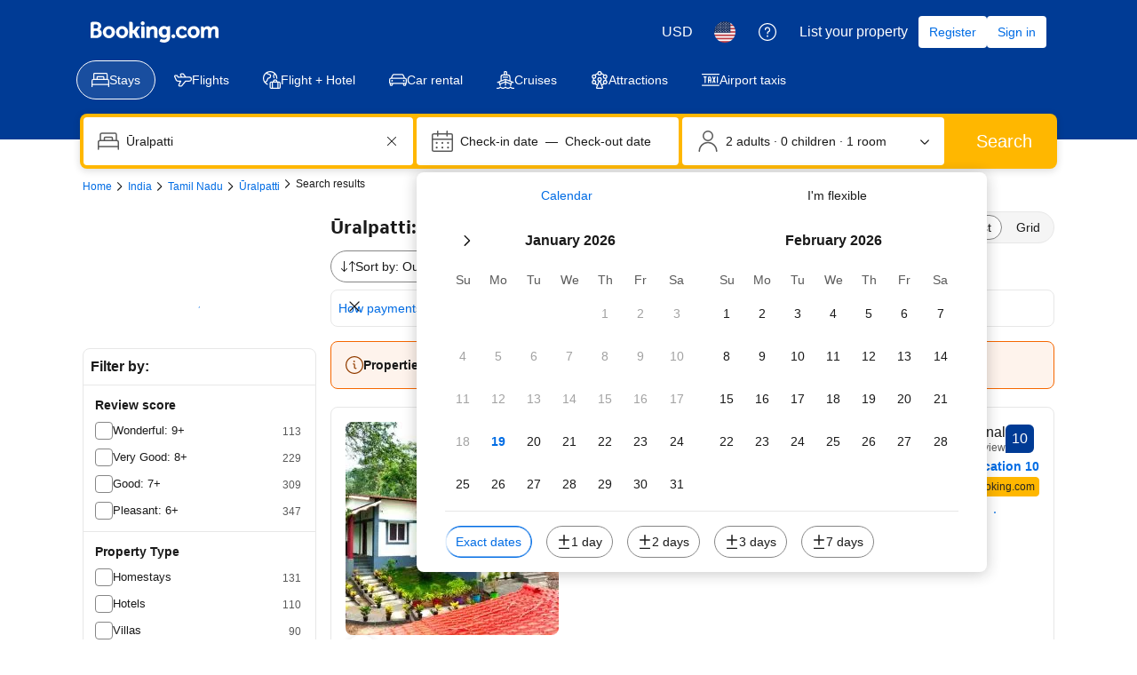

--- FILE ---
content_type: text/html; charset=UTF-8
request_url: https://www.booking.com/searchresults.html?dest_id=-2113919&dest_type=city&
body_size: 1811
content:
<!DOCTYPE html>
<html lang="en">
<head>
    <meta charset="utf-8">
    <meta name="viewport" content="width=device-width, initial-scale=1">
    <title></title>
    <style>
        body {
            font-family: "Arial";
        }
    </style>
    <script type="text/javascript">
    window.awsWafCookieDomainList = ['booking.com'];
    window.gokuProps = {
"key":"AQIDAHjcYu/GjX+QlghicBgQ/7bFaQZ+m5FKCMDnO+vTbNg96AGe85MAbDryaCIv+G5hkV9fAAAAfjB8BgkqhkiG9w0BBwagbzBtAgEAMGgGCSqGSIb3DQEHATAeBglghkgBZQMEAS4wEQQMfqv/41xp8mxCyZaoAgEQgDtphphf91j3ohtIdrkcZhOjtKVdO6T7EOagds3zsYaLwQPIN8cNivfF/va6SSQpupzbviLhd9a0ZTvohw==",
          "iv":"A6x+SQFj1wAAJR9P",
          "context":"1yp0c7OJmKb/[base64]/QpDEolwNIDeR+I6KSRovemHKpA/8bolugkNTYAATG/TUxxd6X9wnXZqHycnv/fLeoElaWpAqLByUGL6OVtN/G8aelDE5t8Kbrd5z3aA1TPo+k8a0qr29j8O7JCCd/edBfec2vm6U8c="
};
    </script>
    <script src="https://d8c14d4960ca.337f8b16.us-east-2.token.awswaf.com/d8c14d4960ca/a18a4859af9c/f81f84a03d17/challenge.js"></script>
</head>
<body>
    <div id="challenge-container"></div>
    <script type="text/javascript">
        AwsWafIntegration.saveReferrer();
        AwsWafIntegration.checkForceRefresh().then((forceRefresh) => {
            if (forceRefresh) {
                AwsWafIntegration.forceRefreshToken().then(() => {
                    window.location.reload(true);
                });
            } else {
                AwsWafIntegration.getToken().then(() => {
                    window.location.reload(true);
                });
            }
        });
    </script>
    <noscript>
        <h1>JavaScript is disabled</h1>
        In order to continue, we need to verify that you're not a robot.
        This requires JavaScript. Enable JavaScript and then reload the page.
    </noscript>
</body>
</html>

--- FILE ---
content_type: text/javascript
request_url: https://cf.bstatic.com/psb/capla/static/js/ac23b9cb.64c092c4.chunk.js
body_size: 16185
content:
/*! For license information please see ac23b9cb.64c092c4.chunk.js.LICENSE.txt */
"use strict";(self["b-genius-web-component-service__LOADABLE_LOADED_CHUNKS__"]=self["b-genius-web-component-service__LOADABLE_LOADED_CHUNKS__"]||[]).push([["ac23b9cb"],{d0989236:(e,t,n)=>{n.d(t,{B:()=>o});var i=n("43a4d203"),r=n("dc6d28ff");function o(){const e=(0,r.getRequestContext)();return{get acceptHeader(){return e.getAcceptHeader()},get actionName(){return e.getActionName()},get affiliate(){return e.getAffiliate()},get basePageUrl(){return e.getBasePageUrl()},get body(){return e.getBody()},get bPlatformEnvironment(){return e.getBPlatformEnvironment()},get CDNOrigin(){return e.getCDNOrigin()},get CSPNonce(){return e.getCSPNonce()},get CSRFToken(){return e.getCSRFToken()},get currency(){return e.getCurrency()},get encryptedCommonOauthState(){return e.getEncryptedCommonOauthState()},get ETSerializedState(){return e.getETSerializedState()},get isInternalIp(){return e.isInternalIp()},get isInternalUser(){return e.isInternalUser()},get isLanding(){return e.isLanding()},get isNormalRequest(){return e.isNormalRequest()},get isRobotRequest(){return e.isRobotRequest()},get language(){return e.getLanguage()},get pageviewId(){return e.getPageviewId()},get partnerIdentity(){return e.getPartnerIdentity()},get publicPath(){return e.getPublicPath()},get sessions(){return e.getSessions()},get siteId(){return e.getSiteId()},get siteType(){return e.getSiteType()},get staffIdentity(){return e.getStaffIdentity()},get userAgent(){return e.getUserAgent()},get userIdentity(){return e.getUserIdentity()},get visitorCountry(){return e.getVisitorCountry()},get visitorCountryRegion(){return e.getVisitorCountryRegion()},get visitorIP(){return e.getVisitorIP()},get visitorUfi(){return e.getVisitorUfi()},get isCnDomain(){var t;return null===e||void 0===e||null===(t=e.getBasePageUrl())||void 0===t||null===(t=t.host)||void 0===t?void 0:t.endsWith("booking.cn")},get unpackedGuestAccessToken(){return e.getUnpackedGuestAccessToken()},get isLoggedIn(){var t;const n=null===(t=e.getUnpackedGuestAccessToken())||void 0===t?void 0:t.authenticatorAssuranceLevel;return!!n&&n>=i.AuthenticatorAssuranceLevel.AAL1}}}},"0f5c0451":(e,t,n)=>{n.d(t,{Z:()=>P});var i=n("ead71eb0"),r=n.n(i),o=n("3d054e81"),a=n("9a67ad93"),s=n("28dbd132");function c(e,t,n,i){return new(n||(n=Promise))((function(r,o){function a(e){try{c(i.next(e))}catch(t){o(t)}}function s(e){try{c(i.throw(e))}catch(t){o(t)}}function c(e){var t;e.done?r(e.value):(t=e.value,t instanceof n?t:new n((function(e){e(t)}))).then(a,s)}c((i=i.apply(e,t||[])).next())}))}Object.create;Object.create;"function"===typeof SuppressedError&&SuppressedError;var l;!function(e){e.EXTRANET="extranet",e.APP="app"}(l||(l={}));class u{constructor(e){this.BEACON_SIZE_LIMIT=65536,this.config=e,this.headers=this.config.API.HEADERS}get(e,t){return new Promise(((n,i)=>c(this,void 0,void 0,(function*(){try{const i=yield fetch(e,{method:"GET",headers:(null===t||void 0===t?void 0:t.withHeaders)?this.headers:void 0,credentials:!1===(null===t||void 0===t?void 0:t.withCredentials)?"omit":"include"}),r=yield i.text();n(r?JSON.parse(r):null)}catch(r){return i(r)}}))))}post(e,t,n){return new Promise(((i,r)=>c(this,void 0,void 0,(function*(){try{const r=yield fetch(e,{method:"POST",headers:(null===n||void 0===n?void 0:n.withHeaders)?this.headers:void 0,credentials:!1===(null===n||void 0===n?void 0:n.withCredentials)?"omit":"include",body:JSON.stringify(t)}),o=yield r.text();i(o?JSON.parse(o):null)}catch(o){return r(o)}}))))}sendBeacon(e,t){return new Promise(((n,i)=>{try{if(!navigator.sendBeacon)return this.post(e,t).then(n).catch(i);let r;if(t){const o=JSON.stringify(t);if(r=new Blob([o],{type:"application/json"}),r.size>this.BEACON_SIZE_LIMIT)return this.post(e,t).then(n).catch(i)}else r="";if(!navigator.sendBeacon(e,r))return this.post(e,t).then(n).catch(i);n({success:!0,method:"sendBeacon"})}catch(r){i(r)}}))}}var d=new class{init(e){this.client=new u(e)}get(e){return c(this,void 0,void 0,(function*(){return this.client.get(e)}))}post(e){return c(this,arguments,void 0,(function(e){var t=this;let n=arguments.length>1&&void 0!==arguments[1]?arguments[1]:{},i=arguments.length>2&&void 0!==arguments[2]?arguments[2]:{};return function*(){return t.client.post(e,n,i)}()}))}sendBeacon(e){return c(this,arguments,void 0,(function(e){var t=this;let n=arguments.length>1&&void 0!==arguments[1]?arguments[1]:{};return function*(){return t.client.sendBeacon(e,n)}()}))}};const _=e=>{var t=void 0;e.platform||(e.platform=""),e.platform=e.platform.toLowerCase(),"mdot"==e.platform&&(t=2),"ddot"!=e.platform&&"www"!=e.platform||(t=1);return{"Content-Type":"application/json","X-Booking-Platform":e.platform,"X-Booking-SiteType-Id":t,"X-Booking-Pageview-Id":e.pageviewId,"X-Booking-Session-Id":e.sessionId,"X-Booking-ET-Seed":e.etSeed,"X-Booking-AID":e.aid,"X-Booking-Label":e.label,"X-Booking-CSRF":e.csrfToken,"X-Booking-Language-Code":e.lang}},g=e=>{const t=(e=>{const{domain:t,isDev:n,hostname:i}=e;return i||(t===l.EXTRANET?n?"admin.dqs.booking.com":"admin.booking.com":n?"app.dqs.booking.com":"www.booking.com")})(e),n=((e,t)=>{var n;if(e===l.EXTRANET)return`/fresa/extranet/c360/track?${new URLSearchParams({hotel_id:(null===(n=null===t||void 0===t?void 0:t.hotelId)||void 0===n?void 0:n.toString())||"",lang:(null===t||void 0===t?void 0:t.lang)||"",ses:(null===t||void 0===t?void 0:t.sessionId)||""}).toString()}`;return"/c360/v1/track"})(e.domain,e);return`https://${t}${n}`};class h{constructor(e,t,n){this.batchSize=e,this.queueLimit=t,this.queue=[],this.timeoutId=null,this.sendBatchFn=n}enqueue(e){this.queue.push(e),this.queue.length>=this.batchSize?this.flush():1!==this.queue.length||this.timeoutId||(this.timeoutId=setTimeout((()=>{this.processQueue()}),this.queueLimit))}flush(e){clearTimeout(this.timeoutId),this.processQueue(e)}processQueue(e){let t=[];t=this.queue.length>=this.queueLimit?this.queue.splice(0):this.queue.splice(0,this.batchSize),this.sendBatchFn(t),this.queue.length>0?this.processQueue():this.timeoutId=null}}var m=new class{constructor(){this.C360_INTERNAL_API_DQS="https://c360.dqs.booking.com/v1/c360/multitrack",this.C360_PUBLIC_API_PROD="https://c360.booking.com/v1/c360/multitrack/",this.trackExperimentCustomGoal=e=>{e&&Array.isArray(e)&&e.forEach((e=>{e&&"undefined"!==typeof e.status&&(0,s.trackCustomGoal)(this.expTag,1===e.status?1:2)}))},this.trackBatch=e=>c(this,void 0,void 0,(function*(){this.track({events:e.map((e=>function(e,t,n){const i={local:{currency:t.currency,language:t.language},page:{},web:{}};"undefined"!=typeof window&&"undefined"!=typeof document&&(i.page={page_referrer:document.referrer,page_url:window.location.href,page_title:document.title},i.web={browser_language:window.navigator.language});const r={tracker_name:"C360ReactTracker",tracker_type:"Client",tracker_version:"0.1.0"};return n&&(r.tracker_version="0.1.1"),t.enableBeacon&&(r.tracker_version="0.1.2"),Object.assign(Object.assign({},e),{context:i,tracker:r})}(e,this.c360Config,!0)))})}))}init(e){this.c360Config=(e=>{const t=g(e);return{IS_DEV:Boolean(e.isDev),API:{HEADERS:_(e)},TRACK_BASE_URL:t,domain:e.domain||l.APP,language:e.lang,currency:e.currency,enableBeacon:e.enableBeacon}})(e),this.httpClient=d,this.c360url=this.c360Config.TRACK_BASE_URL,this.props=e,this.batchQueue=this.batchQueue||new h(10,1e3,this.trackBatch),this.enableBeacon=e.enableBeacon||!1;try{this.expTag=s.exp`GfCDATBbbObSARVVRGHSOC`}catch(t){}d.init(this.c360Config)}track(e){return c(this,void 0,void 0,(function*(){var t;if(this.enableBeacon)return void this.httpClient.sendBeacon(this.c360url,e).catch((e=>{this.props.onErrorCallback&&this.props.onErrorCallback(new Error(e))}));const n=(null!==(t=this.c360Config.domain)&&void 0!==t?t:l.APP)===l.APP,i=n&&this.expTag?(0,s.trackExperiment)(this.expTag):0,r=1===i?this.c360Config.IS_DEV?this.C360_INTERNAL_API_DQS:this.C360_PUBLIC_API_PROD:this.c360url;this.httpClient.post(r,e,{withHeaders:!0}).then((e=>{var t;if(n)if(0===i)this.trackExperimentCustomGoal(e);else if(1===i){const n=null!==(t=null===e||void 0===e?void 0:e.responses)&&void 0!==t?t:e;this.trackExperimentCustomGoal(n)}})).catch((e=>{this.props.onErrorCallback&&this.props.onErrorCallback(new Error(e)),n&&(0,s.trackCustomGoal)(this.expTag,3)}))}))}sendEvent(e,t){return c(this,void 0,void 0,(function*(){this.batchQueue.enqueue(e),t&&this.batchQueue.flush()}))}},p=n("77a90307"),f=n("d0989236");var v=n("cf8fa355"),E=n("8cbf371c"),b=n("6222292b"),I=n("dc6d28ff");let S=function(e){return e.SERVED="served",e.VIEWED="viewed",e.CLICKED="clicked",e}({});const N="b88f649033",C=e=>{let{children:t,onClick:n,componentId:s,containerId:c,...l}=e;const u=(0,I.getRequestContext)(),{init:d,trackBehavior:_}=function(){let{enableBeacon:e}=arguments.length>0&&void 0!==arguments[0]?arguments[0]:{};const t=(0,i.useCallback)((()=>{var t;const{affiliate:n,currency:i,CSRFToken:r,ETSerializedState:o,language:a,pageviewId:s,siteType:c,sessions:l}=(0,f.B)();m.init({enableBeacon:e,aid:null!==n&&void 0!==n&&n.id?`${n.id}`:void 0,csrfToken:r,currency:i,etSeed:o,hostname:window.location.hostname,isDev:(0,p.r8)(),label:null!==n&&void 0!==n&&n.label?`${n.label}`:void 0,lang:a,pageviewId:s,platform:null===c||void 0===c?void 0:c.toLowerCase(),sessionId:null===l||void 0===l||null===(t=l[0])||void 0===t?void 0:t.id})}),[]),n=(0,i.useCallback)(((e,t,n,i)=>{if(!m.c360Config)return void console.error("[c360 tracker] C360 has not been initialized. Event is not sent.");const r={action_name:e,action_version:t,content:n};null!==i&&void 0!==i&&i.forceFlush?m.sendEvent(r,!0):m.sendEvent(r)}),[]);return(0,i.useMemo)((()=>({init:t,trackBehavior:n})),[t,n])}(),g=(0,v.Kq)(),h=(0,E.Z)(),C=u.getVisitorCountry()||"",A=(0,i.useCallback)((e=>{_("identity_mobile_auth__auth_component_engagement","1.1.0",{metadata:{country_code:C,build_flavor:g?"china":"global"},state:e,component_id:s,container_id:c||""})}),[s,c,u,g,_]);(0,i.useEffect)((()=>{d(),A(S.SERVED)}),[d,A]);const k=e=>{A(S.CLICKED),n&&n(e)};return r().createElement(a.df,{className:N,onChange:()=>{A(S.VIEWED)},triggerOnce:!0,"data-testid":"auth-link-in-view"},t?r().createElement(b.Button,(0,o.Z)({onClick:k},l,{loading:l.loading,loadingAriaLabel:l.loadingAriaLabel??h}),t):r().createElement(b.Button,(0,o.Z)({onClick:k},l,{loading:l.loading,loadingAriaLabel:l.loadingAriaLabel??h})))};n("30190550");const A=C;var k=n("c44dcb0c"),L=n("04fa1900");const O="c4b02e9bdd",T="b58069a581",y="aee2fac107",B="f6cb2cf9de";const P=e=>{let{title:t,header:n,subtitle:o,secondaryCta:a,primaryCta:s,closeAriaLabel:c,onClose:l,onCloseTrigger:u,onAfterOpen:d,ariaLabel:_,position:g,size:h,trackingIdentifiers:m}=e;const[p,f]=(0,i.useState)(!0),v=(0,k.useI18n)(),E={closeBottomSheet:()=>f(!1)};return r().createElement(b.SheetContainer,{size:h,position:g,closeAriaLabel:c||v.trans((0,k.t)("close")),active:p,onCloseTrigger:()=>{f(!1),u&&u()},onClose:l,onAfterOpen:d,ariaLabel:_,footer:s?r().createElement(b.Stack,{className:y,alignItems:"center",gap:3},m&&m.componentId?r().createElement(A,{componentId:m.componentId,containerId:null===m||void 0===m?void 0:m.containerId,href:s.link,size:"large",onClick:()=>s.onClick&&s.onClick(E),wide:!0,attributes:s.attributes},r().createElement(L.Z,{text:s.title})):r().createElement(b.Button,{href:s.link,size:"large",onClick:()=>s.onClick&&s.onClick(E),wide:!0,attributes:s.attributes},r().createElement(L.Z,{text:s.title}))):null},r().createElement(b.Stack,{alignItems:"center",gap:3},n,r().createElement(b.Title,{variant:"headline_2",align:"center",title:t,tagName:"h2"}),o&&o.map((e=>r().createElement(b.Text,{align:"center",key:e,variant:"body_1",tagName:"p",className:O},r().createElement(L.Z,{text:e,variables:{start_bold:"<0>",end_bold:"</0>"},components:[r().createElement("b",{className:B,key:"not used"})]})))),a&&r().createElement(b.Button,{href:a.link,onClick:()=>a.onClick&&a.onClick(E),variant:"tertiary",className:T,wide:!0,attributes:a.attributes},r().createElement(L.Z,{text:a.title}))))}},"22b0f37c":(e,t,n)=>{n.d(t,{Z:()=>_});var i=n("3d054e81"),r=n("ead71eb0"),o=n.n(r);const a=function(){return r.createElement("svg",{xmlns:"http://www.w3.org/2000/svg",viewBox:"0 0 121 32"},r.createElement("g",{fill:"none"},r.createElement("path",{fill:"#fff",d:"m115.546514 25.2308571c0 .6226286-.299657 1.1181715-.905828 1.4864-.602743.3650286-1.398857.5492572-2.381257.5492572-1.1824 0-2.194743-.2813714-3.037486-.8470857-.842514-.5659429-1.432-1.2857143-1.771886-2.1629715-.1664-.4219428-.462857-.5357714-.885714-.3380571l-3.204114 1.4395429c-.4496.2009142-.576.5090285-.379658.9341714.646172 1.5837714 1.765258 2.8893714 3.353829 3.9206857 1.5888 1.0310857 3.603657 1.5467429 6.051657 1.5467429 2.361143 0 4.356114-.6059429 5.988114-1.8212572 1.628572-1.2153143 2.444572-2.8694857 2.444572-4.9586286 0-3.4485257-2.417829-5.58464-7.253714-6.4015771-1.771886-.31136-3.040915-.6595657-3.816915-1.0378971-.772571-.3816915-1.158857-.8705143-1.158857-1.4631315 0-.5089143.303086-.9140343.905829-1.2086628.606171-.2979886 1.415543-.4453029 2.424685-.4453029 1.631772 0 3.050743.6361372 4.259658 1.9084114.336228.3381715.676114.3816915 1.012342.1272458l2.278172-2.11936c.392914-.3113829.436343-.6528915.126628-1.0178286-1.771885-2.1762743-4.373028-3.2644114-7.803428-3.2644114-2.444572 0-4.399543.5591314-5.858286 1.6740571-1.462171 1.1149257-2.194743 2.6215771-2.194743 4.5132571 0 1.5836572.582629 2.9061486 1.751772 3.96416 1.165714 1.0613486 2.747657 1.7744915 4.742628 2.1427886 1.968229.36496 3.343772.7601372 4.133029 1.18528.786057.4251429 1.178971.9876572 1.178971 1.6941714z"}),r.createElement("path",{fill:"#fff",d:"m82.0909714 23.7168c0 2.5412571.6893715 4.5433143 2.0649143 5.9965714 1.3787429 1.4562286 3.2473143 2.1828572 5.6086857 2.1828572.8992 0 1.7218286-.1204572 2.4678857-.3581715.7458286-.2411428 1.3220572-.5024 1.7284572-.7869714.4061714-.2811428.8925714-.6761143 1.4553143-1.1851428l.5062857 1.2288c.1666286.3949714.4930286.5926857.9691428.5926857h3.4571429c.4496 0 .676114-.2244572.676114-.6763429v-19.2885714c0-.4519772-.226514-.6796572-.676114-.6796572h-4.2596571c-.4496 0-.6729143.22768-.6729143.6796572v13.1413714c-1.0690286 1.5536-2.4745143 2.3302857-4.2162286 2.3302857-1.0957714 0-1.9483429-.3515428-2.5513143-1.0580571-.6061714-.7065143-.9058286-1.6404572-.9058286-2.7990857v-11.6145143c0-.4519772-.2397714-.6796572-.7193142-.6796572h-4.2164572c-.4763428 0-.7161143.22768-.7161143.6796572z"}),r.createElement("path",{fill:"#febb02",d:"m72.7899429 4.10043429c0 1.10098285.3952 2.04852571 1.1890285 2.84262857.7940572.79026285 1.7414857 1.18923428 2.8425143 1.18923428 1.1008 0 2.0482286-.39897143 2.8422857-1.18923428.7901715-.79410286 1.1890286-1.74164572 1.1890286-2.84262857 0-1.10100572-.3988571-2.048544-1.1890286-2.84264-.7940571-.794096-1.7414857-1.1892256-2.8422857-1.1892256-1.1010286 0-2.0484571.3951296-2.8425143 1.1892256-.7938285.794096-1.1890285 1.74163428-1.1890285 2.84264z"}),r.createElement("g",{fill:"#fff"},r.createElement("path",{d:"m74.0096 30.5380571c0 .4518858.2365714.6763429.7161143.6763429h4.2162286c.4797714 0 .7161142-.2244571.7161142-.6763429v-19.2885028c0-.452-.2363428-.67968-.7161142-.67968h-4.2162286c-.4795429 0-.7161143.22768-.7161143.67968z"}),r.createElement("path",{d:"m71.7677714 17.4330286c0-2.3470172-.6395428-4.1616915-1.9184-5.4473829-1.2788571-1.2856686-3.1008-1.9285028-5.4619428-1.9285028-2.1348572 0-4.1033143.7901485-5.9017143 2.3738057l-.5494857-1.1885715c-.1398857-.4218742-.4496-.6361371-.9259429-.6361371h-3.4603428c-.4763429 0-.7161143.2276571-.7161143.6796571v19.2885029c0 .4518857.2397714.6763429.7161143.6763429h4.2164571c.4795429 0 .7193143-.2244572.7193143-.6763429v-13.1848914c.4196571-.5658286 1.0258286-1.0881372 1.8118857-1.5669257.7858286-.4821258 1.5753143-.7231772 2.3611429-.7231772 2.3346285 0 3.5003428 1.2722743 3.5003428 3.8168457v11.6581486c0 .4518857.2265143.6763429.6761143.6763429h4.2564571c.4496 0 .6761143-.2244572.6761143-.6763429z"}),r.createElement("path",{d:"m50.9942857 21.7554514c0 .452-.2233143.6796572-.6729143.6796572h-14.5074285c.3097142 1.2990628.9225142 2.3436343 1.8349714 3.1372343.9126857.7901714 2.0749714 1.1851428 3.4804571 1.1851428 1.9115429 0 3.3702857-.7901714 4.3828572-2.3737143.1698285-.2544.4363428-.2946285.8027428-.1273143l3.6267429 1.5268572c.4196571.1405714.5195428.3949714.2930286.7632-2.0514286 3.4754286-5.0854858 5.2130286-9.1053715 5.2130286-3.0374857 0-5.6153143-1.0178286-7.7401143-3.0500572-2.1216-2.0356571-3.184-4.6372571-3.184-7.80112 0-3.1639543 1.0557715-5.76544 3.1641143-7.8010971 2.1081143-2.0322972 4.5958857-3.0501257 7.4635429-3.0501257 3.1773714 0 5.6651428.9810057 7.4635428 2.9463314 1.7986286 1.9620114 2.6978286 4.4295543 2.6978286 7.3959771zm-6.9974857-5.9127771c-.9024-.6629257-1.9549714-.9943772-3.1638857-.9943772-1.2356572 0-2.2713143.31472-3.1008.9508572-.8292572.6361371-1.4253714 1.4631314-1.7917714 2.48096h9.6985142c-.1965714-.9609143-.7428571-1.7745143-1.6420571-2.43744z"}),r.createElement("path",{d:"m28.3577143 26.8957714c0 .4032-.1746286.7794286-.4905143 1.0416-2.9492571 2.3581715-6.792 3.7826286-10.9774171 3.7826286-9.30468576 0-16.85591021-7.0548571-16.85591021-15.7423314 0-8.69426289 7.55122445-15.9776686 16.85591021-15.9776686 4.1786971 0 8.0080457 1.42440686 10.9506742 3.78274286.1410286.11421714.2283429.27547428.2418286.45017143.0201143.18139428-.0336.35609142-.1478857.49718857-.7524571.90704-2.3177143 2.79506285-3.0902857 3.72226285-.1142857.14109715-.2822857.22845715-.4635429.24187429-.1814857.01344-.3561143-.04701714-.4905143-.16123429-1.8541485-1.57222857-4.3062857-2.52630857-7.0002742-2.52630857-5.7574858 0-10.42660576 4.59583996-10.42660576 9.97097146 0 5.3751085 4.66911996 9.7423314 10.42660576 9.7423314 2.2371428 0 4.3063542-.6582857 6.0059885-1.7803429v-4.3539428s-3.4396571 0-4.9310857 0c-.1746743 0-.3493486-.0672-.4769828-.1948572-.1209372-.1276571-.1948343-.2956342-.1948343-.4770285 0-1.06832 0-3.1511772 0-4.2194743 0-.1814172.0738971-.3493714.1948343-.4770514.1276342-.1209372.3023085-.1948343.4769828-.1948343h9.7212572c.3693714 0 .6717714.3023543.6717714.6718857z"}))))};const s=function(){return r.createElement("svg",{xmlns:"http://www.w3.org/2000/svg",viewBox:"0 0 121 32"},r.createElement("g",{fill:"none"},r.createElement("path",{fill:"#004cb8",d:"m115.594598 25.2307874c0 .6227491-.299956 1.1182695-.906535 1.4865619-.603245.3649442-1.399796.5490905-2.382987.5490905-1.183161 0-2.196347-.2812414-3.039557-.8470725-.843211-.5658308-1.433125-1.285675-1.773076-2.1628804-.166642-.4218622-.463266-.5356981-.886538-.3381594l-3.2062 1.4396883c-.449935.2008866-.576583.5089131-.379945.9341232.646573 1.5836571 1.76641 2.889421 3.356179 3.9206395s3.606142 1.5468279 6.055786 1.5468279c2.362989 0 4.359366-.6060085 5.992462-1.821373 1.629762-1.2153648 2.44631-2.8693324 2.44631-4.9585543 0-3.4485556-2.419648-5.5846512-7.258944-6.4015906-1.773075-.3113744-3.042891-.6595781-3.819444-1.0379148-.773221-.3816848-1.159832-.8705092-1.159832-1.4631251 0-.508913.303289-.9140346.906535-1.2086685.606579-.297982 1.416461-.4452989 2.426314-.4452989 1.633096 0 3.052889.6361413 4.262713 1.908424.336618.3381593.676569.3816848 1.013186.1272282l2.279669-2.119355c.393276-.3113744.436603-.6528819.126648-1.0178261-1.773076-2.176273-4.37603-3.2644094-7.808864-3.2644094-2.446311 0-4.402694.5591347-5.862481 1.6740561-1.463121 1.1149213-2.196347 2.6215719-2.196347 4.5132553 0 1.583657.583248 2.9061614 1.753078 3.9641648 1.166497 1.0613516 2.7496 1.7744995 4.745976 2.1427919 1.969714.3649442 3.34618.7600215 4.136066 1.1852317.786552.4252103 1.179828.9876931 1.179828 1.6941447z"}),r.createElement("path",{fill:"#004cb8",d:"m82.1153119 23.716792c0 2.5412171.6898997 4.5433883 2.0663662 5.996469 1.3797994 1.4564288 3.2495273 2.1829692 5.6125171 2.1829692.8998692 0 1.7230827-.1205319 2.4696408-.358248.7465581-.241064 1.323141-.5022167 1.7297483-.7868064.4066076-.2812414.8932035-.6763187 1.4564551-1.1852318l.5065929 1.2287573c.1666424.3950772.4932616.592616.9698589.592616h3.4594968c.449935 0 .676568-.2243237.676568-.6763189v-19.2884745c0-.4519951-.226633-.6796668-.676568-.6796668h-4.2627133c-.4499345 0-.6732353.2276717-.6732353.6796668v13.1413406c-1.0698445 1.5535241-2.4763067 2.3302861-4.2193865 2.3302861-1.0965072 0-1.9497164-.3515517-2.552962-1.0580036-.6065785-.7064517-.9065348-1.6405749-.9065348-2.7990217v-11.6146014c0-.4519951-.2399652-.6796668-.7198953-.6796668h-4.2193864c-.4765973 0-.7165625.2276717-.7165625.6796668z"}),r.createElement("path",{fill:"#febb02",d:"m0 4.03185943c0 1.100993.39536721 2.04853751 1.18994015 2.84263351.79457294.79025979 1.74268653 1.18922589 2.8443408 1.18922589 1.10165426 0 2.04976788-.3989661 2.84434082-1.18922589.79073441-.794096 1.18994014-1.74164051 1.18994014-2.84263351 0-1.10099301-.39920573-2.04853753-1.18994014-2.84263353-.79457294-.794096-1.74268656-1.1892259-2.84434082-1.1892259-1.10165427 0-2.04976786.3951299-2.8443408 1.1892259s-1.18994015 1.74164052-1.18994015 2.84263353z",transform:"translate(72.808 .069)"}),r.createElement("path",{fill:"#004cb8",d:"m1.22053066 30.4694485c0 .4519952.23663225.6763188.71656245.6763188h4.21938636c.4799302 0 .71656246-.2243236.71656246-.6763188v-19.2884745c0-.4519952-.23663226-.6796668-.71656246-.6796668h-4.21938636c-.4799302 0-.71656245.2276716-.71656245.6796668z",transform:"translate(72.808 .069)"}),r.createElement("g",{fill:"#004cb8"},r.createElement("path",{d:"m71.7846736 17.4330341c0-2.3470267-.639907-4.1617035-1.9197208-5.4473786-1.279814-1.2856751-3.1028821-1.9285126-5.4658719-1.9285126-2.1363559 0-4.1060694.7901544-5.9058076 2.3738115l-.54992-1.1885798c-.1399797-.4218621-.4499348-.6361413-.926532-.6361413h-3.4628297c-.4765973 0-.7165625.2276716-.7165625.6796667v19.2884746c0 .4519952.2399652.6763187.7165625.6763187h4.2193864c.4799301 0 .7198953-.2243235.7198953-.6763187v-13.184866c.4199389-.5658309 1.0265174-1.0881364 1.8130695-1.5669165.7865524-.4821281 1.5764374-.7231922 2.3629898-.7231922 2.3363268 0 3.502824 1.2722826 3.502824 3.8168479v11.6581268c0 .4519952.2266337.6763187.6765682.6763187h4.2593804c.4499345 0 .6765684-.2243235.6765684-.6763187z"}),r.createElement("path",{d:"m50.3232223 22.4351138c.4499347 0 .6732355-.2276717.6732355-.6796668v-1.3559855c0-2.9664274-.8998692-5.4339861-2.6996074-7.3959799-1.7997383-1.9653419-4.2893762-2.9463387-7.4689137-2.9463387-2.8695828 0-5.3592207 1.0178261-7.468914 3.0501302-2.1096931 2.0356522-3.1662061 4.6371354-3.1662061 7.8011015 0 3.163966 1.0631788 5.7654492 3.1862034 7.8011015 2.1263574 2.032304 4.7059821 3.0501303 7.74554 3.0501303 4.0227484 0 7.0589735-1.7376704 9.1120082-5.2130107.2266337-.3682924.1266483-.6227491-.2932905-.7633696l-3.6294723-1.5267392c-.3666133-.1674058-.6332413-.1272284-.8032166.1272283-1.0131858 1.5836569-2.4729735 2.3738114-4.3860288 2.3738114-1.4064621 0-2.5696262-.3950772-3.4828267-1.1852317-.9132005-.7935027-1.5264447-1.8381136-1.8363996-3.1371811zm-9.4952856-7.5868223c1.2098241 0 2.2630042.3314631 3.166206.9943893.8998693.6629262 1.4464565 1.4765175 1.6430945 2.4374257h-9.7052552c.3666133-1.0178261.9631932-1.8448098 1.7930725-2.4809512.8298793-.6361413 1.8663953-.9508638 3.1028822-.9508638z"}),r.createElement("path",{d:"m28.3439154 26.8958695c0 .4031337-.1747965.779392-.4907747 1.041429-2.9513707 2.3583324-6.7968924 3.7827383-10.9852841 3.7827383-9.31127197 0-16.8678566-7.0548407-16.8678566-15.7423732 0-8.69425139 7.55658463-15.9776636 16.8678566-15.9776636 4.1816688 0 8.0137446 1.42440595 10.9583924 3.78273842.1411816.11422124.22858.27547475.2420258.45016604.0201688.18141019-.0336146.35610148-.1479047.49719831-.7529693.90705094-2.3194143 2.79506073-3.0925523 3.72226836-.1142901.14109682-.2823635.22844247-.4638829.24188025-.1815195.01343781-.356316-.04703227-.4907747-.16125351-1.8555315-1.57222164-4.3094046-2.52630486-7.0053036-2.52630486-5.7615596 0-10.43400295 4.59585379-10.43400295 9.97097059s4.67244335 9.7423993 10.43400295 9.7423993c2.2387391 0 4.3094046-.6584519 6.0103085-1.7805075v-4.3538447s-3.4421454 0-4.934638 0c-.1747965 0-.3495929-.0671889-.4773288-.194848-.1210129-.127659-.1949653-.2956314-.1949653-.4770416 0-1.0683044 0-3.1511622 0-4.2194666 0-.1814102.0739524-.3493826.1949653-.4770417.1277359-.1209401.3025323-.1948479.4773288-.1948479h9.7280942c.3697618 0 .6722941.3023503.6722941.6718896z"}))))};var c=n("6222292b"),l=n("abab1afe"),u=n("c44dcb0c"),d=n("43bedd84");const _=e=>{let{inverted:t=!1,ariaLabel:n,size:r,..._}=e;const{trans:g}=(0,u.useI18n)();return o().createElement(c.Icon,(0,i.Z)({ariaLabel:n||g((0,l.t)("www_ge_screenreader_generic_logo",{variables:{b_companyname:d.p}})),size:r||"small"},_,{svg:t?a:s}))}},"04fa1900":(e,t,n)=>{n.d(t,{Z:()=>u});var i=n("ead71eb0"),r=n.n(i),o=n("10db3f9d");const a=/<(\d+)>(.*?)<\/\1>|<(\d+)\/>/,s=/(?:\r\n|\r|\n)/g;function c(e,t){const n=e.replace(s,"").split(a);if(1===n.length)return e;const r=[],u=n.shift();u&&r.push(u);let d=0;for(const[a,s,_]of l(n)){if(t&&t[a]){d+=1;const e=t[a];if((0,o.isElement)(e))r.push((0,i.cloneElement)(e,{key:d},s?c(s,t):e.props.children));else{if(!(0,o.isValidElementType)(e)){r.push("\ud83d\udca2");continue}r.push((0,i.createElement)(e,{key:d},s&&c(s,t)))}}else r.push("\ud83d\udca2");_&&r.push(_)}return r}function l(e){if(!e.length)return[];const[t,n,i,r]=e.slice(0,4);return[[parseInt(t||i,10),n||"",r]].concat(l(e.slice(4,e.length)))}const u=function(e){let{text:t,variables:n,components:i}=e;const o=function(e,t){if(!t)return e;return Object.keys(t).reduce(((e,n)=>e.split(`[${n}]`).join(t[n]+"")),e)}(t,n);return r().createElement(r().Fragment,null,c(o,i))}},30190550:(e,t,n)=>{n.d(t,{au:()=>s,L4:()=>c,wd:()=>a});var i=n("dc6d28ff"),r=n("af1e2b38");const o=/^(b_feature_.*|exp_.*|i_am_from)$/;const a=function(e){var t;const n=(0,i.getRequestContext)(),a=n.getBPlatformEnvironment(),s=!(!a||"prod"!==a),c=n.getBasePageUrl(),l=n.getEncryptedCommonOauthState(),u=null===(t=n.getAffiliate())||void 0===t?void 0:t.id,d=n.getLanguage(),_=n.getActionName(),g=n.isInternalIp(),{isMDOT:h}=(0,r.Z6)(),{componentId:m,iframe:p,experiments:f,customParams:v,devHosts:E}=e,b=null===c||void 0===c?void 0:c.host.endsWith("booking.cn"),I=v||{},S=`https://${function(e,t,n){return e?"account.booking."+(t?"cn":"com"):n&&n.ap?n.ap:"account.dqs.booking.com"}(s,b,E)}/auth/oauth2`,N=`https://${function(e,t,n){return e?"secure.booking."+(t?"cn":"com"):n&&n.book?n.book:"book.dqs.booking.com"}(s,b,E)}/login.html?op=oauth_return`,C=new URL(S),A=function(e){return e?"vO1Kblk7xX9tUn2cpZLS":"b_test_fe"}(s);((e,t,n,i)=>{e.searchParams.set("client_id",i),e.searchParams.set("redirect_uri",n),e.searchParams.set("response_type",t.anon?"anon_session":"code")})(C,e,N,A),p&&(C.searchParams.set("iframe",h?"2":"1"),I.iframe=h?"2":"1"),((e,t,n,i,r)=>{n&&e.searchParams.set("lang",n),i&&e.searchParams.set("aid",i.toString()),r&&e.searchParams.set("bkng_action",r),t.popup&&e.searchParams.set("popup","1"),t.prompt&&e.searchParams.set("prompt",t.prompt),t.experimentVariant&&e.searchParams.set("variant",t.experimentVariant.toString()),t.canShowGeniusMessaging&&e.searchParams.set("genius","1")})(C,e,d,u,_),s&&!g||function(e,t){t&&t.searchParams.forEach(((t,n)=>{o.test(n)&&e.searchParams.set(n,t)}))}(C,c);const k={id:m};if(f&&(k.data=function(e){const t={};return Object.keys(e).forEach((n=>{var i,r,o,a;const s={};null!==(i=e[n])&&void 0!==i&&i.variant&&(s.v=e[n].variant),null!==(r=e[n])&&void 0!==r&&r.auth_request_goal&&(s.g1=e[n].auth_request_goal),null!==(o=e[n])&&void 0!==o&&o.auth_page_loaded_goal&&(s.g2=e[n].auth_page_loaded_goal),null!==(a=e[n])&&void 0!==a&&a.auth_page_interaction_goal&&(s.g3=e[n].auth_page_interaction_goal),t[n]=s})),t}(f)),Object.keys(I).length&&(k.params=I),l){const e=function(e,t){try{let n;const i=JSON.stringify(t);return n=btoa(i),`${e}*${n}`}catch(n){return`${e}*`}}(l,k);e&&C.searchParams.set("state",e)}return C.toString()};let s=function(e){return e.BP_AUTH_CHECKBOX="bp_auth_checkbox",e.BP_AUTH_CHECKBOX_GENIUS="bp_auth_checkbox_genius",e.BP_AUTH_CHECKBOX_GENIUS_MDOT="bp_auth_checkbox_genius_mdot",e.BP_AUTH_CHECKBOX_MDOT="bp_auth_checkbox_mdot",e.BP_GENIUS_INLINE="bp_genius_inline",e.BP_GENIUS_INLINE_MDOT="bp_genius_inline_mdot",e.BP_INLINE="bp_inline",e.BP_INLINE_MDOT="bp_inline_mdot",e.BS2_AUTH_LOW="bs2_auth_low",e.BS2_AUTH_LOW_MDOT="bs2_auth_low_mdot",e.CARS_INDEX_LP="cars_index_lp",e.CARS_INDEX_LP_BANNER="cars_index_lp_banner",e.CBCC_LANDING_PAGE="cbcc_landing_page",e.CO_BRAND_PRODUCTS_SIGNUP="co_brand_products_signup",e.EMK_EMAIL_FEEDBACK="emk_email_feedback",e.GENIUSVIP_ENROLLMENT="geniusvip_enrollment",e.GENIUS_INDEX_BANNER="genius_index_banner",e.GENIUS_INDEX_CAROUSEL="genius_index_carousel",e.GENIUS_INDEX_SHEET="genius_index_sheet",e.GENIUS_LANDING_PAGE="genius_landing_page",e.GENIUS_LANDING_PAGE_INCENTIVE_CAMPAIGN="genius_lp_incentive_campaign",e.GENIUS_ROOM_TABLE_BANNER_MDOT="genius_rt_mdot_banner",e.GENIUS_ROOM_TABLE_BANNER_WWW="genius_room_table_banner_www",e.GENIUS_SEARCHRESULTS_SHEET="genius_searchresults_sheet",e.GENIUS_SHEET="genius_sheet",e.GENIUS_SIGN_IN_EMAIL_POPOVER="genius_sign_in_email_popover",e.HELP_CENTER="help_center",e.ID_VERIFICATION="id_verification",e.INDEX="index",e.INDEX_SIGN_IN_FLOATING_BUTTON="index_sign_in_floating_button",e.SEARCH_RESULTS_SIGN_IN_FLOATING_BUTTON="search_results_sign_in_floating_button",e.LANDING_PAGES="landing_pages",e.LANDING_PAGES_HOLIDAYS="landing_pages_holidays",e.LOGIN_CARD="login_card",e.LOGIN_CARD_SOCIAL="login_card_social",e.MEMBERSHIP_HUB_REDIRECT="membership_hub_redirect",e.GENIUS_PREFERENCES_REDIRECT="genius_preferences_redirect",e.GENIUS_LANDING_PAGE_REDIRECT="genius_landing_page_redirect",e.MERCH_PLATFORM_INDEX="merch_platform_index",e.MERCH_PLATFORM_INDEX_CTA="merch_platform_index_cta",e.MERCH_PLATFORM_PROPERTY_PAGE_CTA="merch_platform_property_page_cta",e.MERCH_PLATFORM_SEARCH_RESULTS_PAGE_CTA="merch_platform_search_results_page_cta",e.MERCH_PLATFORM_SR="merch_platform_sr",e.PAYMENT_TRANSACTIONS="payment_transactions",e.PROPERY_PAGE="propery_page",e.REACT_SHELL_GOOGLE_ONE_TAP="react_shell_google_one_tap",e.SEARCH_RESULTS="search_results",e.SEARCH_RESULTS_MDOT_PROPERTY_LIST_CTA_MDOT="search_results_mdot_property_list_cta",e.SEARCH_RESULTS_WWW_PROPERTY_LIST_CTA_MDOT="search_results_www_property_list_cta",e.SELF_SERVICE_BANNER="self_service_banner",e.SUBSCRIPTION_SETTINGS="subscription_settings",e.TAXI_LP_BANNER="taxi_lp_banner",e.TRAVELLER_HEADER="traveller_header",e.WISHLIST_BTN="wishlist_btn",e.WISHLIST_BTN_SR="wishlist_btn_sr",e.WISHLIST_DETAILS="wishlist_details",e}({}),c=function(e){return e.SIGN_IN="signin",e.IFRAME_WITH_EMAIL="iframe-with-email",e.REGISTER="register",e.NONE="none",e}({})},"77a90307":(e,t,n)=>{n.d(t,{C5:()=>a,Wx:()=>r,r8:()=>o,sk:()=>s});var i=n("dc6d28ff");const r=()=>(0,i.getRequestContext)().getBPlatformEnvironment&&"dqs"===(0,i.getRequestContext)().getBPlatformEnvironment(),o=()=>(0,i.getRequestContext)().getBPlatformEnvironment&&("dev"===(0,i.getRequestContext)().getBPlatformEnvironment()||!(0,i.getRequestContext)().getBPlatformEnvironment());function a(){return"undefined"!==typeof window&&"undefined"!==typeof window.document}function s(){return!a()}},cf8fa355:(e,t,n)=>{n.d(t,{Kq:()=>i.Kq,uJ:()=>i.uJ});var i=n("172e758c")},af1e2b38:(e,t,n)=>{n.d(t,{NM:()=>i.NM,Z6:()=>i.Z6});var i=n("3c820981")},"8cbf371c":(e,t,n)=>{n.d(t,{Z:()=>r});var i=n("c44dcb0c");const r=function(){return(0,i.useI18n)().trans((0,i.t)("a11y_lp_spinner_loading_generic"))}},"43bedd84":(e,t,n)=>{n.d(t,{p:()=>i});const i="Booking.com"},"172e758c":(e,t,n)=>{n.d(t,{Kq:()=>r,uJ:()=>o});n("ead71eb0");var i=n("dc6d28ff");function r(){var e;const t=(0,i.getRequestContext)(),n=null===(e=t.getBasePageUrl())||void 0===e?void 0:e.hostname,r=t.getAffiliate();return n&&/booking\.cn$/.test(n)||1662037===(null===r||void 0===r?void 0:r.id)}function o(){var e;if(!r())return!1;const t=null===(e=(0,i.getRequestContext)().getUserAgent())||void 0===e?void 0:e.userAgent;return Boolean(t&&t.toLowerCase().includes("bookingharmonyos"))}},"3c820981":(e,t,n)=>{n.d(t,{NM:()=>i.N,Z6:()=>a});var i=n("67c90d04"),r=n("dc6d28ff");const o=()=>(0,r.getRequestContext)().getSiteType()??i.N.WWW,a=()=>{const e=o();return{isWWW:e===i.N.WWW,isMDOT:e===i.N.MDOT,isTDOT:e===i.N.TDOT}}},e4c672be:(e,t,n)=>{n.d(t,{Z:()=>D});var i=n("3d054e81"),r=n("ead71eb0"),o=n.n(r),a=n("0f5c0451"),s=n("22b0f37c"),c=n("6222292b"),l=n("43bedd84"),u=n("30190550"),d=n("af1e2b38"),_=n("28dbd132"),g=n("239beb17"),h=n("c44dcb0c"),m=n("cedcabf9");const p={},f={kind:"Document",definitions:[{kind:"OperationDefinition",operation:"mutation",name:{kind:"Name",value:"DismissGeniusSignInSheet"},variableDefinitions:[{kind:"VariableDefinition",variable:{kind:"Variable",name:{kind:"Name",value:"input"}},type:{kind:"NonNullType",type:{kind:"NamedType",name:{kind:"Name",value:"DismissGeniusSignInBottomSheetInput"}}},directives:[]}],directives:[],selectionSet:{kind:"SelectionSet",selections:[{kind:"Field",name:{kind:"Name",value:"geniusGuestMutation"},arguments:[],directives:[],selectionSet:{kind:"SelectionSet",selections:[{kind:"Field",name:{kind:"Name",value:"dismissSignInBottomSheet"},arguments:[{kind:"Argument",name:{kind:"Name",value:"input"},value:{kind:"Variable",name:{kind:"Name",value:"input"}}}],directives:[],selectionSet:{kind:"SelectionSet",selections:[{kind:"Field",name:{kind:"Name",value:"isSuccess"},arguments:[],directives:[]},{kind:"Field",name:{kind:"Name",value:"errorMessage"},arguments:[],directives:[]}]}}]}}]}}],loc:{start:0,end:224,source:{body:"\n  mutation DismissGeniusSignInSheet(\n    $input: DismissGeniusSignInBottomSheetInput!\n  ) {\n    geniusGuestMutation {\n      dismissSignInBottomSheet(input: $input) {\n        isSuccess\n        errorMessage\n      }\n    }\n  }\n",name:"GraphQL request",locationOffset:{line:1,column:1}}}};const v={},E={kind:"Document",definitions:[{kind:"OperationDefinition",operation:"query",name:{kind:"Name",value:"GeniusSignInSheet"},variableDefinitions:[{kind:"VariableDefinition",variable:{kind:"Variable",name:{kind:"Name",value:"input"}},type:{kind:"NonNullType",type:{kind:"NamedType",name:{kind:"Name",value:"GeniusSignInBottomSheetInput"}}},directives:[]}],directives:[],selectionSet:{kind:"SelectionSet",selections:[{kind:"Field",name:{kind:"Name",value:"geniusGuestData"},arguments:[],directives:[],selectionSet:{kind:"SelectionSet",selections:[{kind:"Field",name:{kind:"Name",value:"signInBottomSheet"},arguments:[{kind:"Argument",name:{kind:"Name",value:"input"},value:{kind:"Variable",name:{kind:"Name",value:"input"}}}],directives:[],selectionSet:{kind:"SelectionSet",selections:[{kind:"Field",name:{kind:"Name",value:"title"},arguments:[],directives:[]},{kind:"Field",name:{kind:"Name",value:"subtitle"},arguments:[],directives:[]},{kind:"Field",alias:{kind:"Name",value:"closeAriaLabel"},name:{kind:"Name",value:"closeAccessibilityText"},arguments:[],directives:[]},{kind:"Field",name:{kind:"Name",value:"signInCta"},arguments:[],directives:[],selectionSet:{kind:"SelectionSet",selections:[{kind:"Field",name:{kind:"Name",value:"title"},arguments:[],directives:[]}]}}]}}]}}]}}],loc:{start:0,end:273,source:{body:"\n  query GeniusSignInSheet($input: GeniusSignInBottomSheetInput!) {\n    geniusGuestData {\n      signInBottomSheet(input: $input) {\n        title\n        subtitle\n        closeAriaLabel: closeAccessibilityText\n        signInCta {\n          title\n        }\n      }\n    }\n  }\n",name:"GraphQL request",locationOffset:{line:1,column:1}}}};var b=n("d0fefcf5");let I=function(e){return e.WILL_BE_SHOWN="WILL_BE_SHOWN",e.WILL_NOT_BE_SHOWN="WILL_NOT_BE_SHOWN",e.LOADING="LOADING",e}({});function S(){const e=function(e){const[t,n]=(0,r.useState)();return(0,r.useEffect)((()=>{let i=!0;return async function(){if(!t)try{const t=await new Promise((t=>{b.eventBus.publish(e,{resolve:t})}));i&&n(t)}catch(r){}}(),function(){i=!1}}),[]),t}("CAPLA_EVENT_app_banner_will_be_displayed");return void 0===e?I.LOADING:e?I.WILL_BE_SHOWN:I.WILL_NOT_BE_SHOWN}let N=function(e){return e.WILL_BE_SHOWN="WILL_BE_SHOWN",e.WILL_NOT_BE_SHOWN="WILL_NOT_BE_SHOWN",e.LOADING="LOADING",e}({});const C=()=>{const[e,t]=(0,r.useState)(N.LOADING);return(0,r.useEffect)((()=>{function e(e){const n=e.detail.willBannerBeShown?N.WILL_BE_SHOWN:N.WILL_NOT_BE_SHOWN;t(n)}return document.addEventListener("cookie_banner_loaded",e),(()=>{let e=!0;return window.PCM&&1===window.PCM.isCountryNeedCookieBanner&&window.PCM.isUserGaveConsent instanceof Function&&!window.PCM.isUserGaveConsent()&&(e=!1),e})()&&t(N.WILL_NOT_BE_SHOWN),()=>document.removeEventListener("cookie_banner_loaded",e)}),[]),e};var A=n("67c90d04"),k=n("dc6d28ff");let L=function(e){return e.WILL_BE_SHOWN="WILL_BE_SHOWN",e.WILL_NOT_BE_SHOWN="WILL_NOT_BE_SHOWN",e.LOADING="LOADING",e}({});var O=n("77a90307");n("41c6c66e");const T=()=>(0,O.r8)()||(0,O.Wx)();function y(e){if((0,O.C5)()){const n=("; "+document.cookie).split("; "+e+"=");var t;if(2===n.length)return null===(t=n.pop())||void 0===t?void 0:t.split(";").shift()}else!function(){if(T()){for(var e=arguments.length,t=new Array(e),n=0;n<e;n++)t[n]=arguments[n];const i=[(0,O.sk)()?"[Server Warning]":"[JS Warning]",...t];console.warn.apply(void 0,i)}}("[getCookie] Function only works in client-side, don't use it in Server side rendering!")}function B(e){var t,n,i;const o=C(),a=S(),s=function(){const e=(0,d.Z6)().isMDOT,[t,n]=(0,r.useState)(e?L.LOADING:L.WILL_NOT_BE_SHOWN);return(0,r.useEffect)((()=>{if(e){const e=y("fscag01");n(e?L.WILL_BE_SHOWN:L.WILL_NOT_BE_SHOWN)}}),[]),t}(),c=(0,k.getRequestContext)(),l=c.getSiteType()===A.N.MDOT,u=c.getSiteType()===A.N.WWW,g=(null===(t=c.getUserIdentity())||void 0===t?void 0:t.authLevel)??0,h=null===(n=c.getAffiliate())||void 0===n?void 0:n.isGeniusAffiliate,m="searchresults"===e,p=[2393080,2393079].includes(null===(i=c.getAffiliate())||void 0===i?void 0:i.id);let f=Boolean(0===g&&h&&!p&&s===L.WILL_NOT_BE_SHOWN),v=!1;if("index"===e&&(0,_.trackExperiment)(_.exp`OABBaJfFdHMNGSdCWdScOACYAdKNKNKWe`)&&!l||(f=Boolean(f&&a===I.WILL_NOT_BE_SHOWN)),f){const t=Boolean((0,_.trackExperiment)(_.exp`TWZOPIIGIYcaAWbLREHGC`));v=o===N.WILL_NOT_BE_SHOWN||u&&t,function(e,t){if(!e)return;const n=_.exp`TWZOPIIGIYcaAWbLREHGC`,i="index"===t,r="searchresults"===t;(0,_.trackExperimentStage)(n,1),r&&(0,_.trackExperimentStage)(n,2),i&&(0,_.trackExperimentStage)(n,3)}(u,e),f=Boolean(f&&v)}const E="us"===c.getVisitorCountry(),b=(0,_.trackExperiment)(_.exp`TDXbdLOLOLOCcTaJBHKZYQNTREWaddEHFZMC`)>0;!function(e,t,n){if(!e)return;const i=_.exp`TDXbdLOLOLOCcTaJBHKZYQNTREWaddEHFZMC`;(0,_.trackExperimentStage)(i,1),t&&(0,_.trackExperimentStage)(i,2),t&&n&&(0,_.trackExperimentStage)(i,3)}(f,m,E);return f&&!(m&&E&&b)}const P=_.exp`TDXbdLOLOLOCcTaJBHKZYQNTREWaddEHFZMC`,R=g.feature`dDfPSCZJKSCYZBGfCDATBbDDUWe`,w=e=>{const t=B(e),n=(0,h.useI18n)(),i={index:u.au.GENIUS_INDEX_SHEET,searchresults:u.au.GENIUS_SEARCHRESULTS_SHEET}[e],o=(0,u.wd)({componentId:i,prompt:"signin"}),{data:a}=function(e){const t={...v,...e};return m.useQuery(E,t)}({variables:{input:{dismissedSince:void 0}},skip:!1===t}),[s]=function(e){const t={...p,...e};return m.useMutation(f,t)}();if((0,r.useEffect)((()=>{t&&null!==a&&void 0!==a&&a.geniusGuestData.signInBottomSheet&&(0,_.trackCustomGoal)(P,1)}),[null===a||void 0===a?void 0:a.geniusGuestData.signInBottomSheet,t]),null===a||void 0===a||!a.geniusGuestData.signInBottomSheet)return null;const c=(0,d.Z6)().isMDOT?"bottom":"center",{title:b,subtitle:I,signInCta:{title:S},closeAriaLabel:N}=a.geniusGuestData.signInBottomSheet;return{onAfterOpen:()=>{s({variables:{input:{actionPage:e}}})},closeAriaLabel:N,primaryCta:{onClick:e=>{let{closeBottomSheet:t}=e;return t()},title:S,link:o},trackingIdentifiers:(0,g.isFeatureRunning)(R)?{componentId:i,containerId:e}:void 0,position:c,subtitle:I,ariaLabel:n.trans((0,h.t)("a11y_genius_web_sign_in_modal_hint",{variables:{b_companyname:l.p}})),title:b}},D=e=>{let{actionPage:t}=e;const n=w(t);return n?o().createElement(a.Z,(0,i.Z)({},n,{header:o().createElement(c.Box,{padding:6},o().createElement(s.Z,{size:"larger"}))})):null}},d85941b1:(e,t,n)=>{n.r(t),n.d(t,{default:()=>a});var i=n("ead71eb0"),r=n.n(i),o=n("e4c672be");const a=function(){return r().createElement(o.Z,{actionPage:"searchresults"})}},"67c90d04":(e,t,n)=>{var i,r;n.d(t,{N:()=>i,p:()=>r}),function(e){e.UNKNOWN="UNKNOWN",e.WWW="WWW",e.MDOT="MDOT",e.TDOT="TDOT",e.ANDROID="ANDROID",e.IOS="IOS",e.XML="XML",e.MG_FAMILY="MG_FAMILY",e.AFFILIATE_BASE="AFFILIATE_BASE",e.EMK_FAMILY="EMK_FAMILY",e.JOINAPP="JOINAPP",e.PULSE="PULSE",e.EXTRANET="EXTRANET",e.CHAT2BOOK="CHAT2BOOK"}(i||(i={})),function(e){e[e.UNKNOWN=0]="UNKNOWN",e[e.WWW=1]="WWW",e[e.MDOT=2]="MDOT",e[e.TDOT=3]="TDOT",e[e.ANDROID=4]="ANDROID",e[e.IOS=5]="IOS",e[e.XML=13]="XML",e[e.MG_FAMILY=15]="MG_FAMILY",e[e.AFFILIATE_BASE=22]="AFFILIATE_BASE",e[e.EMK_FAMILY=23]="EMK_FAMILY",e[e.JOINAPP=24]="JOINAPP",e[e.PULSE=27]="PULSE",e[e.EXTRANET=31]="EXTRANET",e[e.CHAT2BOOK=87]="CHAT2BOOK"}(r||(r={}))},"82a3b6da":(e,t)=>{var n=60103,i=60106,r=60107,o=60108,a=60114,s=60109,c=60110,l=60112,u=60113,d=60120,_=60115,g=60116,h=60121,m=60122,p=60117,f=60129,v=60131;if("function"===typeof Symbol&&Symbol.for){var E=Symbol.for;n=E("react.element"),i=E("react.portal"),r=E("react.fragment"),o=E("react.strict_mode"),a=E("react.profiler"),s=E("react.provider"),c=E("react.context"),l=E("react.forward_ref"),u=E("react.suspense"),d=E("react.suspense_list"),_=E("react.memo"),g=E("react.lazy"),h=E("react.block"),m=E("react.server.block"),p=E("react.fundamental"),f=E("react.debug_trace_mode"),v=E("react.legacy_hidden")}function b(e){if("object"===typeof e&&null!==e){var t=e.$$typeof;switch(t){case n:switch(e=e.type){case r:case a:case o:case u:case d:return e;default:switch(e=e&&e.$$typeof){case c:case l:case g:case _:case s:return e;default:return t}}case i:return t}}}var I=s,S=n,N=l,C=r,A=g,k=_,L=i,O=a,T=o,y=u;t.ContextConsumer=c,t.ContextProvider=I,t.Element=S,t.ForwardRef=N,t.Fragment=C,t.Lazy=A,t.Memo=k,t.Portal=L,t.Profiler=O,t.StrictMode=T,t.Suspense=y,t.isAsyncMode=function(){return!1},t.isConcurrentMode=function(){return!1},t.isContextConsumer=function(e){return b(e)===c},t.isContextProvider=function(e){return b(e)===s},t.isElement=function(e){return"object"===typeof e&&null!==e&&e.$$typeof===n},t.isForwardRef=function(e){return b(e)===l},t.isFragment=function(e){return b(e)===r},t.isLazy=function(e){return b(e)===g},t.isMemo=function(e){return b(e)===_},t.isPortal=function(e){return b(e)===i},t.isProfiler=function(e){return b(e)===a},t.isStrictMode=function(e){return b(e)===o},t.isSuspense=function(e){return b(e)===u},t.isValidElementType=function(e){return"string"===typeof e||"function"===typeof e||e===r||e===a||e===f||e===o||e===u||e===d||e===v||"object"===typeof e&&null!==e&&(e.$$typeof===g||e.$$typeof===_||e.$$typeof===s||e.$$typeof===c||e.$$typeof===l||e.$$typeof===p||e.$$typeof===h||e[0]===m)},t.typeOf=b},"10db3f9d":(e,t,n)=>{e.exports=n("82a3b6da")},"9a67ad93":(e,t,n)=>{n.d(t,{YD:()=>g,df:()=>_});var i=n("ead71eb0"),r=Object.defineProperty,o=(e,t,n)=>(((e,t,n)=>{t in e?r(e,t,{enumerable:!0,configurable:!0,writable:!0,value:n}):e[t]=n})(e,"symbol"!==typeof t?t+"":t,n),n),a=new Map,s=new WeakMap,c=0,l=void 0;function u(e){return Object.keys(e).sort().filter((t=>void 0!==e[t])).map((t=>{return`${t}_${"root"===t?(n=e.root,n?(s.has(n)||(c+=1,s.set(n,c.toString())),s.get(n)):"0"):e[t]}`;var n})).toString()}function d(e,t){let n=arguments.length>2&&void 0!==arguments[2]?arguments[2]:{},i=arguments.length>3&&void 0!==arguments[3]?arguments[3]:l;if("undefined"===typeof window.IntersectionObserver&&void 0!==i){const r=e.getBoundingClientRect();return t(i,{isIntersecting:i,target:e,intersectionRatio:"number"===typeof n.threshold?n.threshold:0,time:0,boundingClientRect:r,intersectionRect:r,rootBounds:r}),()=>{}}const{id:r,observer:o,elements:s}=function(e){const t=u(e);let n=a.get(t);if(!n){const i=new Map;let r;const o=new IntersectionObserver((t=>{t.forEach((t=>{var n;const o=t.isIntersecting&&r.some((e=>t.intersectionRatio>=e));e.trackVisibility&&"undefined"===typeof t.isVisible&&(t.isVisible=o),null==(n=i.get(t.target))||n.forEach((e=>{e(o,t)}))}))}),e);r=o.thresholds||(Array.isArray(e.threshold)?e.threshold:[e.threshold||0]),n={id:t,observer:o,elements:i},a.set(t,n)}return n}(n),c=s.get(e)||[];return s.has(e)||s.set(e,c),c.push(t),o.observe(e),function(){c.splice(c.indexOf(t),1),0===c.length&&(s.delete(e),o.unobserve(e)),0===s.size&&(o.disconnect(),a.delete(r))}}var _=class extends i.Component{constructor(e){super(e),o(this,"node",null),o(this,"_unobserveCb",null),o(this,"handleNode",(e=>{this.node&&(this.unobserve(),e||this.props.triggerOnce||this.props.skip||this.setState({inView:!!this.props.initialInView,entry:void 0})),this.node=e||null,this.observeNode()})),o(this,"handleChange",((e,t)=>{e&&this.props.triggerOnce&&this.unobserve(),function(e){return"function"!==typeof e.children}(this.props)||this.setState({inView:e,entry:t}),this.props.onChange&&this.props.onChange(e,t)})),this.state={inView:!!e.initialInView,entry:void 0}}componentDidMount(){this.unobserve(),this.observeNode()}componentDidUpdate(e){e.rootMargin===this.props.rootMargin&&e.root===this.props.root&&e.threshold===this.props.threshold&&e.skip===this.props.skip&&e.trackVisibility===this.props.trackVisibility&&e.delay===this.props.delay||(this.unobserve(),this.observeNode())}componentWillUnmount(){this.unobserve()}observeNode(){if(!this.node||this.props.skip)return;const{threshold:e,root:t,rootMargin:n,trackVisibility:i,delay:r,fallbackInView:o}=this.props;this._unobserveCb=d(this.node,this.handleChange,{threshold:e,root:t,rootMargin:n,trackVisibility:i,delay:r},o)}unobserve(){this._unobserveCb&&(this._unobserveCb(),this._unobserveCb=null)}render(){const{children:e}=this.props;if("function"===typeof e){const{inView:t,entry:n}=this.state;return e({inView:t,entry:n,ref:this.handleNode})}const{as:t,triggerOnce:n,threshold:r,root:o,rootMargin:a,onChange:s,skip:c,trackVisibility:l,delay:u,initialInView:d,fallbackInView:_,...g}=this.props;return i.createElement(t||"div",{ref:this.handleNode,...g},e)}};function g(){let{threshold:e,delay:t,trackVisibility:n,rootMargin:r,root:o,triggerOnce:a,skip:s,initialInView:c,fallbackInView:l,onChange:u}=arguments.length>0&&void 0!==arguments[0]?arguments[0]:{};var _;const[g,h]=i.useState(null),m=i.useRef(),[p,f]=i.useState({inView:!!c,entry:void 0});m.current=u,i.useEffect((()=>{if(s||!g)return;let i;return i=d(g,((e,t)=>{f({inView:e,entry:t}),m.current&&m.current(e,t),t.isIntersecting&&a&&i&&(i(),i=void 0)}),{root:o,rootMargin:r,threshold:e,trackVisibility:n,delay:t},l),()=>{i&&i()}}),[Array.isArray(e)?e.toString():e,g,o,r,a,s,n,l,t]);const v=null==(_=p.entry)?void 0:_.target,E=i.useRef();g||!v||a||s||E.current===v||(E.current=v,f({inView:!!c,entry:void 0}));const b=[h,p.inView,p.entry];return b.ref=b[0],b.inView=b[1],b.entry=b[2],b}},"3d054e81":(e,t,n)=>{function i(){return i=Object.assign?Object.assign.bind():function(e){for(var t=1;t<arguments.length;t++){var n=arguments[t];for(var i in n)({}).hasOwnProperty.call(n,i)&&(e[i]=n[i])}return e},i.apply(null,arguments)}n.d(t,{Z:()=>i})}}]);
//# sourceMappingURL=https://istatic.booking.com/internal-static/capla/static/js/ac23b9cb.64c092c4.chunk.js.map